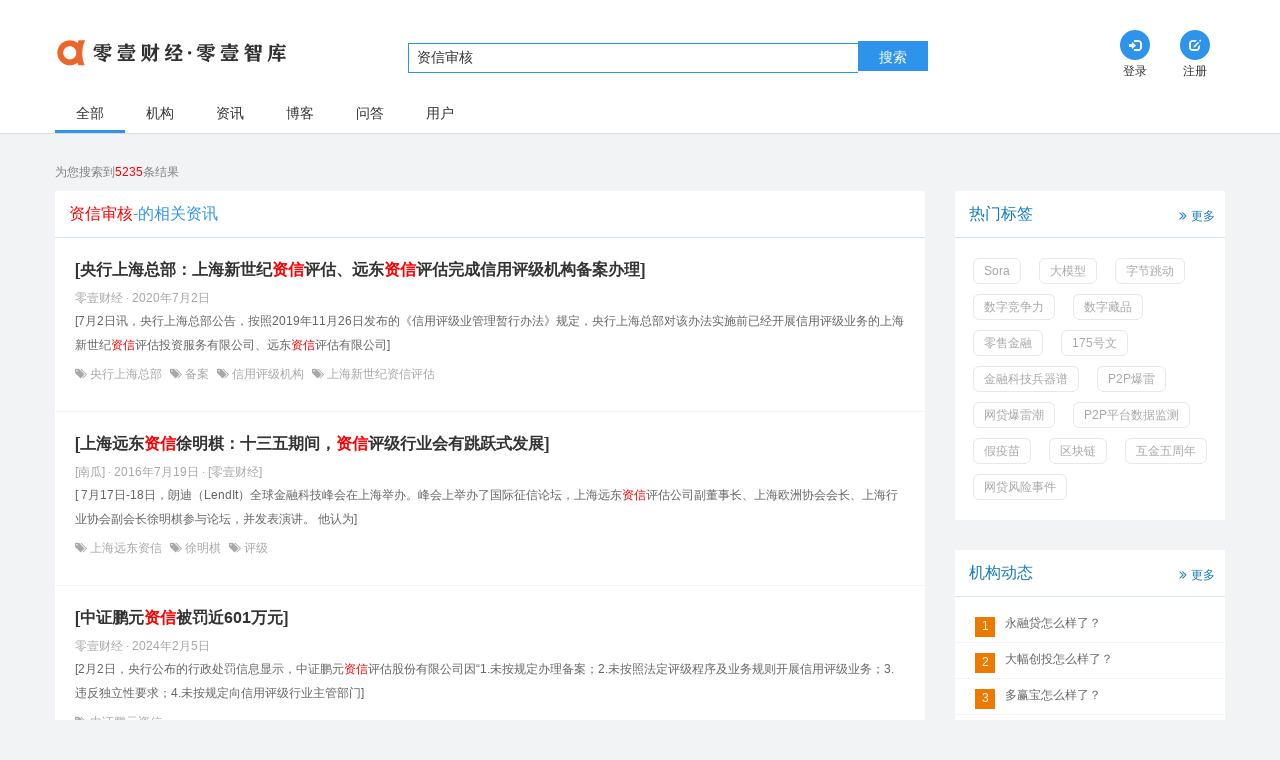

--- FILE ---
content_type: text/html;charset=utf-8
request_url: https://www.01caijing.com/tag/zixinshenhe--6LWE5L-h5a6h5qC4.htm
body_size: 9842
content:
<!DOCTYPE html PUBLIC "-//W3C//DTD XHTML 1.0 Transitional//EN" "http://www.w3.org/TR/xhtml1/DTD/xhtml1-transitional.dtd">
<html xmlns="http://www.w3.org/1999/xhtml">
 <head>
 	<!--<script id="allmobilize" charset="utf-8" src="http://a.yunshipei.com/b49b7d639e0d36ca1de5055e0647cfa4/allmobilize.min.js"></script>-->
 	<meta http-equiv="Cache-Control" content="no-siteapp" />
 	<link rel="alternate" media="handheld" href="#" />
 	
 	
 		<!-- canonical url -->
 	<link rel="canonical" href="//www.01caijing.com/tag/zixinshenhe--6LWE5L-h5a6h5qC4.htm" />
 	
	<meta http-equiv="X-UA-Compatible" content="IE=edge" />
    <meta http-equiv="Content-Type" content="text/html; charset=UTF-8" />
	<meta http-equiv="Content-Language" content="UTF-8" />
	
	<title>资信审核的相关搜索-零壹财经</title> 
	<meta name="baidu-site-verification" content="MRPXYs172D" />
	<meta name="author" content="零壹财经" />
	<meta name="keywords" content="资信审核" />
	<meta name="description" content="" />
	<meta property="qc:admins" content="25144152131121676375" />
	<meta property="wb:webmaster" content="0ef170db87b7e5c2" />
	<meta name="viewport" content="width=device-width, initial-scale=1.0, user-scalable=no">	
	<!--公用样式表-->
	<link rel="shortcut icon" type="image/x-icon" href="//www.01caijing.com/favicon.ico?20221130"/>
	<link rel="stylesheet" type="text/css" href="//www.01caijing.com/static/theme/frontend/js/libs/bootStrap/css/bootstrap.min.css?20221130"/>
	<link rel="stylesheet" type="text/css" href="//www.01caijing.com/static/theme/frontend/js/libs/jquery-ui/css/custom-theme/jquery-ui-1.10.3.custom.min.css?20221130"/>
	 
	<link rel="stylesheet" href="//www.01caijing.com/static/theme/iconfont/iconfont.css?20221130">
  	<link rel="stylesheet" href="//www.01caijing.com/static/theme/frontend/css/search.css?20221130">
	<!--以下插件用于IE8下支持HTML5元素和媒体查询，如果不用可以删除-->
	<!--[if lt IE 9]>
	<script src="//www.01caijing.com/static/theme/frontend/js/libs/bootStrap/js/html5shiv.min.js"></script>
	<script src="//www.01caijing.com/static/theme/frontend/js/libs/bootStrap/js/respond.min.js"></script>
	<![endif]-->
   
    <script type="text/javascript" >
		var basePath = "//www.01caijing.com";
		var imgBasePath = "https://file.01caijing.com/";
		var themePaht = "//www.01caijing.com/static/theme/frontend/";
	</script>
    
    <script src="//www.01caijing.com/static/theme/frontend/js/libs/jquery.min.js?20221130"></script>
	<!-- jQuery (necessary for Bootstrap's JavaScript plugins) -->
	<script src="//www.01caijing.com/static/theme/frontend/js/swfobject.js?20221130"></script>
	<!--每个页面单独引入的样式文件-->
	
	
 </head>

<body data-spy="scroll"> 	
<!-- 登录用户隐藏域开始 -->
 
<input type="hidden" id="session_login" value="0"  />
<!-- 登录用户隐藏域结束 -->

<!-- 页面主体部分开始 -->
<nav class="navbar">
    <div class="container clearfix">
      <div class="col-sm-3 col-xs-10">
        <a class="logo" href="//www.01caijing.com">
          <img class="img" src="//www.01caijing.com/static/theme/frontend/images/login_logo.png" alt="零壹财经">
        </a>
      </div>
      <!-- 搜索框 -->
      <div class="col-sm-7 col-xs-12 nav_input_view">
        <div class="nav_input_wrapper">
          <input type="text" class="nav_input nav_input1" placeholder="请输入关键字搜索" value="资信审核"><button class="search_btn header-btn-search">搜索</button>
        </div>
        <!-- 自动补全 -->
        <div class="result_view hidden-xs">
          <div class="result_list org">
            <h4 class="result_title">机构</h4>
            <ul id="org">
            </ul>
          </div>
          <div class="result_list article">
            <h4 class="result_title">资讯</h4>
            <ul id="article">
            </ul>
          </div>
          <div class="result_list blog">
            <h4 class="result_title">博客</h4>
            <ul id="blog">
            </ul>
          </div>
          <a href="javascript:void(0)" class="result_all header-btn-search">查看全部搜索结果</a>
        </div>
      </div>
      
      <!--个人登录-->
      <div class="col-sm-2 hidden-xs">
        
        <div class="nav navbar-right">
          <!-- 登录前 -->
          <div class="nav_item_wrapper">
            <a class="nav_item" href="//www.01caijing.com/c/login.htm">
              <span class="glyphicon glyphicon-log-in radius tran"></span>
              <p class="text">登录</p>
            </a>
          </div>
          <div class="nav_item_wrapper">
            <a class="nav_item" href="//www.01caijing.com/c/reg.htm">
              <span class="glyphicon glyphicon glyphicon-edit radius tran"></span>
              <p class="text">注册</p>
            </a>
          </div>
        </div>
      </div>
      
    </div>
  </nav>  <input type="hidden" id="type" value="all">
  <div class="tab_bar">
    <div class="container clearfix">
      <div class="tab_wrapper clearfix">
        <a href="javascript:location.href='//www.01caijing.com/search.htm?keyword='+encodeURIComponent(encodeURIComponent('资信审核'));" class="tab_item tab_active">全部</a>
        <a href="javascript:location.href='//www.01caijing.com/search/org.htm?keyword='+encodeURIComponent(encodeURIComponent('资信审核'));" class="tab_item">机构</a>
        <a href="javascript:location.href='//www.01caijing.com/search/article.htm?type=article&keyword='+encodeURIComponent(encodeURIComponent('资信审核'));" class="tab_item">资讯</a>
        <a href="javascript:location.href='//www.01caijing.com/search/article.htm?type=blog&keyword='+encodeURIComponent(encodeURIComponent('资信审核'));" class="tab_item">博客</a>
        <a href="javascript:location.href='//www.01caijing.com/search/qa.htm?keyword='+encodeURIComponent(encodeURIComponent('资信审核'));" class="tab_item">问答</a>
        <a href="javascript:location.href='//www.01caijing.com/search/persons.htm?keyword='+encodeURIComponent(encodeURIComponent('资信审核'));" class="tab_item">用户</a>
      </div>
    </div>
    <i class="iconfont icon-arrowleft visible-xs-block"></i>
    <i class="iconfont icon-arrowright visible-xs-block"></i>
  </div>
  <div class="container">
    <p class="result_wrapper">
      <span class="result_count">为您搜索到<span class="search_content">5235</span>条结果</span>
    </p>
  </div>
  <div class="container">
    <div class="row">
      <div class="left col-xs-12">
        <!-- 机构content -->
        <!-- 资讯content -->
        <div class="content">
          <h3 class="title"><span class="search_content">资信审核</span>-的相关资讯</h3>
          <div class="news_item">
            <h4 class="news_item_title">
              <a href="//www.01caijing.com/article/265659.htm" class="news_item_title" target="_blank">[央行上海总部：上海新世纪<font>资信</font>评估、远东<font>资信</font>评估完成信用评级机构备案办理]</a>
            </h4>
            <div class="news_item_time">
              <span>
零壹财经 · 
2020年7月2日</span>
					 
            </div>
            <p class="news_item_main">
             [7月2日讯，央行上海总部公告，按照2019年11月26日发布的《信用评级业管理暂行办法》规定，央行上海总部对该办法实施前已经开展信用评级业务的上海新世纪<font>资信</font>评估投资服务有限公司、远东<font>资信</font>评估有限公司]
            </p>
            <div class="news_item_tag">
					<i class="iconfont icon-weibiaoti1"></i><a href='//www.01caijing.com/tag/yangxingshanghaizongbu--5aSu6KGM5LiK5rW35oC76YOo.htm'>
央行上海总部					</a>
					<i class="iconfont icon-weibiaoti1"></i><a href='//www.01caijing.com/tag/beian--5aSH5qGI.htm'>
备案					</a>
					<i class="iconfont icon-weibiaoti1"></i><a href='//www.01caijing.com/tag/xinyongpingjijigou--5L-h55So6K-E57qn5py65p6E.htm'>
信用评级机构					</a>
					<i class="iconfont icon-weibiaoti1"></i><a href='//www.01caijing.com/tag/shanghaixinshijizixinpinggu--5LiK5rW35paw5LiW57qq6LWE5L-h6K-E5Lyw.htm'>
上海新世纪资信评估					</a>
            </div>
          </div>
          <div class="news_item">
            <h4 class="news_item_title">
              <a href="//www.01caijing.com/article/4786.htm" class="news_item_title" target="_blank">[上海远东<font>资信</font>徐明棋：十三五期间，<font>资信</font>评级行业会有跳跃式发展]</a>
            </h4>
            <div class="news_item_time">
              <span>
							[南瓜]
						 · 
2016年7月19日</span>
						 · [零壹财经]
					 
            </div>
            <p class="news_item_main">
             [ 7月17日-18日，朗迪（LendIt）全球金融科技峰会在上海举办。峰会上举办了国际征信论坛，上海远东<font>资信</font>评估公司副董事长、上海欧洲协会会长、上海行业协会副会长徐明棋参与论坛，并发表演讲。 他认为]
            </p>
            <div class="news_item_tag">
					<i class="iconfont icon-weibiaoti1"></i><a href='//www.01caijing.com/tag/shanghaiyuandongzixin--5LiK5rW36L-c5Lic6LWE5L-h.htm'>
上海远东资信					</a>
					<i class="iconfont icon-weibiaoti1"></i><a href='//www.01caijing.com/tag/xumingqi--5b6Q5piO5qOL.htm'>
徐明棋					</a>
					<i class="iconfont icon-weibiaoti1"></i><a href='//www.01caijing.com/tag/pingji--6K-E57qn.htm'>
评级					</a>
            </div>
          </div>
          <div class="news_item">
            <h4 class="news_item_title">
              <a href="//www.01caijing.com/article/340099.htm" class="news_item_title" target="_blank">[中证鹏元<font>资信</font>被罚近601万元]</a>
            </h4>
            <div class="news_item_time">
              <span>
零壹财经 · 
2024年2月5日</span>
					 
            </div>
            <p class="news_item_main">
             [2月2日，央行公布的行政处罚信息显示，中证鹏元<font>资信</font>评估股份有限公司因“1.未按规定办理备案；2.未按照法定评级程序及业务规则开展信用评级业务；3.违反独立性要求；4.未按规定向信用评级行业主管部门]
            </p>
            <div class="news_item_tag">
					<i class="iconfont icon-weibiaoti1"></i><a href='//www.01caijing.com/tag/zhongzhengpengyuanzixin--5Lit6K-B6bmP5YWD6LWE5L-h.htm'>
中证鹏元资信					</a>
            </div>
          </div>
          <div class="news_item">
            <h4 class="news_item_title">
              <a href="//www.01caijing.com/article/325238.htm" class="news_item_title" target="_blank">[发改委：鼓励在高速公路领域稳妥开展基础设施领域不动产投<font>资信</font>托基金（REITs）试]</a>
            </h4>
            <div class="news_item_time">
              <span>
零壹财经 · 
2022年7月12日</span>
					 
            </div>
            <p class="news_item_main">
             [积极盘活存量资产，鼓励在高速公路领域稳妥开展基础设施领域不动产投<font>资信</font>托基金（REITs）试点，形成存量资产与新增投资的良性循环。调整收费公路政策，适时修订公路法、收费公路管理条例等法律法规，促进公路]
            </p>
            <div class="news_item_tag">
					<i class="iconfont icon-weibiaoti1"></i><a href='//www.01caijing.com/tag/REITs--UkVJVHM.htm'>
REITs					</a>
					<i class="iconfont icon-weibiaoti1"></i><a href='//www.01caijing.com/tag/budongchantouzi--5LiN5Yqo5Lqn5oqV6LWE.htm'>
不动产投资					</a>
					<i class="iconfont icon-weibiaoti1"></i><a href='//www.01caijing.com/tag/gaosugonglu--6auY6YCf5YWs6Lev.htm'>
高速公路					</a>
					<i class="iconfont icon-weibiaoti1"></i><a href='//www.01caijing.com/tag/jichusheshi--5Z-656GA6K6-5pa9.htm'>
基础设施					</a>
					<i class="iconfont icon-weibiaoti1"></i><a href='//www.01caijing.com/tag/lingyu--6aKG5Z-f.htm'>
领域					</a>
            </div>
          </div>
          <div class="news_item">
            <h4 class="news_item_title">
              <a href="//www.01caijing.com/article/304435.htm" class="news_item_title" target="_blank">[发改委：加快推进基础设施领域不动产投<font>资信</font>托基金（REITs）有关工作]</a>
            </h4>
            <div class="news_item_time">
              <span>
零壹财经 · 
2021年12月31日</span>
						 · [财联社]
					 
            </div>
            <p class="news_item_main">
             [12月31日讯，发改委发布关于加快推进基础设施领域不动产投<font>资信</font>托基金（REITs）有关工作的通知，其中提出，加强部门协调，落实申报条件。加强与证监、行业管理、城乡规划、自然资源、生态环境、住房]
            </p>
            <div class="news_item_tag">
					<i class="iconfont icon-weibiaoti1"></i><a href='//www.01caijing.com/tag/gongzuo--5bel5L2c.htm'>
工作					</a>
					<i class="iconfont icon-weibiaoti1"></i><a href='//www.01caijing.com/tag/reits--cmVpdHM.htm'>
reits					</a>
					<i class="iconfont icon-weibiaoti1"></i><a href='//www.01caijing.com/tag/budongchantouzi--5LiN5Yqo5Lqn5oqV6LWE.htm'>
不动产投资					</a>
					<i class="iconfont icon-weibiaoti1"></i><a href='//www.01caijing.com/tag/tuijin--5o6o6L-b.htm'>
推进					</a>
					<i class="iconfont icon-weibiaoti1"></i><a href='//www.01caijing.com/tag/jichusheshi--5Z-656GA6K6-5pa9.htm'>
基础设施					</a>
            </div>
          </div>
          <div class="news_item">
            <h4 class="news_item_title">
              <a href="//www.01caijing.com/article/272099.htm" class="news_item_title" target="_blank">[零壹上市公司周报(11.23日-11.29日)：传水滴计划明年一季度赴美上市；信用评级机构联合<font>资信</font>拟A股IPO]</a>
            </h4>
            <div class="news_item_time">
              <span>
							[楚济慈]
						 · 
2020年11月30日</span>
						 · [零壹智库]
					 
            </div>
            <p class="news_item_main">
             [通过5、信用评级机构联合<font>资信</font>拟A股IPO，新加坡政府投资公司(GIC)持股24%6、盛大在线切换IPO赛道：终止A股上市辅导，子公司盛大车服拟创业板上市7、蚂蚁集团两个合计规模200亿的ABS融资计划获]
            </p>
            <div class="news_item_tag">
					<i class="iconfont icon-weibiaoti1"></i><a href='//www.01caijing.com/tag/jingpinbaogao--57K-5ZOB5oql5ZGK.htm'>
精品报告					</a>
					<i class="iconfont icon-weibiaoti1"></i><a href='//www.01caijing.com/tag/shuidishangshi--5rC05ru05LiK5biC.htm'>
水滴上市					</a>
					<i class="iconfont icon-weibiaoti1"></i><a href='//www.01caijing.com/tag/lingyishangshigongsizhoubao--6Zu25aO55LiK5biC5YWs5Y-45ZGo5oql.htm'>
零壹上市公司周报					</a>
					<i class="iconfont icon-weibiaoti1"></i><a href='//www.01caijing.com/tag/jinrongkeji--6YeR6J6N56eR5oqA.htm'>
金融科技					</a>
            </div>
          </div>
          <div class="news_item">
            <h4 class="news_item_title">
              <a href="//www.01caijing.com/article/272091.htm" class="news_item_title" target="_blank">[信用评级机构联合<font>资信</font>拟A股IPO，新加坡政府投资公司(GIC)持股24%]</a>
            </h4>
            <div class="news_item_time">
              <span>
							[楚济慈]
						 · 
2020年11月30日</span>
					 
            </div>
            <p class="news_item_main">
             [11月30日，据中国证监会北京监管局消息，中信证券30日披露了《联合<font>资信</font>评估股份有限公司首次公开发新股票并在主板上市辅导基本情况表》。情况表显示，11月20日，中信证券和联合<font>资信</font>签署了《联合<font>资信</font>评估]
            </p>
            <div class="news_item_tag">
					<i class="iconfont icon-weibiaoti1"></i><a href='//www.01caijing.com/tag/xinyongpingji--5L-h55So6K-E57qn.htm'>
信用评级					</a>
					<i class="iconfont icon-weibiaoti1"></i><a href='//www.01caijing.com/tag/lianhezixin--6IGU5ZCI6LWE5L-h.htm'>
联合资信					</a>
					<i class="iconfont icon-weibiaoti1"></i><a href='//www.01caijing.com/tag/zhengquanpingjijigou--6K-B5Yi46K-E57qn5py65p6E.htm'>
证券评级机构					</a>
					<i class="iconfont icon-weibiaoti1"></i><a href='//www.01caijing.com/tag/GIC--R0lD.htm'>
GIC					</a>
					<i class="iconfont icon-weibiaoti1"></i><a href='//www.01caijing.com/tag/lianhexinyong--6IGU5ZCI5L-h55So.htm'>
联合信用					</a>
            </div>
          </div>
          <div class="news_item">
            <h4 class="news_item_title">
              <a href="//www.01caijing.com/article/272090.htm" class="news_item_title" target="_blank">[信用评级机构联合<font>资信</font>冲刺A股IPO，已完成辅导备案]</a>
            </h4>
            <div class="news_item_time">
              <span>
零壹财经 · 
2020年11月30日</span>
					 
            </div>
            <p class="news_item_main">
             [11月30日讯，据中国证监会网站显示，中信证券股份有限公司和联合<font>资信</font>评估股份有限公司于2020年11月20日签署了《联合<font>资信</font>评估股份有限公司与中信证券股份有限公司关于首次公开发行人民币普通股(A股)]
            </p>
            <div class="news_item_tag">
					<i class="iconfont icon-weibiaoti1"></i><a href='//www.01caijing.com/tag/lianhezixinIPO--6IGU5ZCI6LWE5L-hSVBP.htm'>
联合资信IPO					</a>
					<i class="iconfont icon-weibiaoti1"></i><a href='//www.01caijing.com/tag/lianhezixin--6IGU5ZCI6LWE5L-h.htm'>
联合资信					</a>
					<i class="iconfont icon-weibiaoti1"></i><a href='//www.01caijing.com/tag/xinyongpingji--5L-h55So6K-E57qn.htm'>
信用评级					</a>
					<i class="iconfont icon-weibiaoti1"></i><a href='//www.01caijing.com/tag/beian--5aSH5qGI.htm'>
备案					</a>
            </div>
          </div>
          <div class="news_item">
            <h4 class="news_item_title">
              <a href="//www.01caijing.com/article/46945.htm" class="news_item_title" target="_blank">[大公<font>资信</font>评级资质正式恢复  曾因违规被暂停业务资格1年]</a>
            </h4>
            <div class="news_item_time">
              <span>
零壹财经 · 
2019年11月4日</span>
					 
            </div>
            <p class="news_item_main">
             [11月4日讯， 中国银行间市场交易商协会和北京证监局通知大公国际<font>资信</font>评估有限公司（简称“大公<font>资信</font>”），经中国人民银行和中国证券监督管理委员会同意，于11月起全面恢复大公<font>资信</font>银行间市场非金融企业]
            </p>
            <div class="news_item_tag">
					<i class="iconfont icon-weibiaoti1"></i><a href='//www.01caijing.com/tag/dagongguoji--5aSn5YWs5Zu96ZmF.htm'>
大公国际					</a>
            </div>
          </div>
          <div class="news_item">
            <h4 class="news_item_title">
              <a href="//www.01caijing.com/article/39188.htm" class="news_item_title" target="_blank">[中国国新收购大公<font>资信</font>]</a>
            </h4>
            <div class="news_item_time">
              <span>
零壹财经 · 
2019年4月18日</span>
					 
            </div>
            <p class="news_item_main">
             [4月18日，中国国新控股有限公司确认将战略重组大公<font>资信</font>控，4月18日上午双方举行签约仪式。去年8月，因直接向受评企业提供大额咨询服务，中国银行间市场交易商协会和证监会双双给予大公<font>资信</font>严重警告处分，并]
            </p>
            <div class="news_item_tag">
					<i class="iconfont icon-weibiaoti1"></i><a href='//www.01caijing.com/tag/shougou--5pS26LSt.htm'>
收购					</a>
					<i class="iconfont icon-weibiaoti1"></i><a href='//www.01caijing.com/tag/zhongguo--5Lit5Zu9.htm'>
中国					</a>
            </div>
          </div>
		<p class="load_more">
            <a href="javascript:location.href='//www.01caijing.com/search/article.htm?type=article&keyword='+encodeURIComponent(encodeURIComponent('资信审核'));" class="load_more_text" >
              <<<点击查看更多搜索结果>>></a>
         </p>
        </div>
        <!-- 博客 -->
        <div class="content">
          <h3 class="title"><span class="search_content">资信审核</span>-的相关博客</h3>
          <div class="news_item">
            <h4 class="news_item_title">
              <a href="//www.01caijing.com/blog/1331.htm" class="news_item_title" target="_blank">[爱有财理财百科&mdash;&mdash;信托篇&middot;另类投<font>资信</font>托]</a>
            </h4>
            <div class="news_item_time">
              <span>						
2015年6月16日</span>
            </div>
            <p class="news_item_main">
             [另类投<font>资信</font>托：是指信托资金投资于包括酒类、艺术品、茶类、古董以及贵金属在内的领域。此类信托产品是为了满足部分客户的需要而存在，它对于投资者的要求很高并具有一定的流动风险。另类信托产品备受追捧不是]
            </p>
            <div class="news_item_tag">
            </div>
          </div>
          <div class="news_item">
            <h4 class="news_item_title">
              <a href="//www.01caijing.com/blog/1752.htm" class="news_item_title" target="_blank">[伞形信托杠杆最高3倍 获利资金补仓冲淡平仓风险]</a>
            </h4>
            <div class="news_item_time">
              <span>						
2015年7月3日</span>
            </div>
            <p class="news_item_main">
             [不过，虽然伞形信托因点位较高，震荡加剧，其杠杆率随市场调节逐步下降，警戒线与平仓线等有所提升，但是，对于部分结构性的证券投<font>资信</font>托，仍在维持着较高的杠杆。如某信托公司推出的对接基金产品的打新类证券投<font>资信</font>]
            </p>
            <div class="news_item_tag">
            </div>
          </div>
          <div class="news_item">
            <h4 class="news_item_title">
              <a href="//www.01caijing.com/blog/8236.htm" class="news_item_title" target="_blank">[壹周报 | PPmoney 登陆新三板 邮储银行引451亿融资]</a>
            </h4>
            <div class="news_item_time">
              <span>						
2015年12月14日</span>
            </div>
            <p class="news_item_main">
             [;计划继续执行，既其入股国泰产险、德邦证券、天津金融资产交易所等多家传统金融机构后，又战略投资中国邮储银行。&nbsp;事件列表：&nbsp;1、【投融<font>资信</font>息】互联网理财平台PPmoney与新三板挂牌]
            </p>
            <div class="news_item_tag">
            </div>
          </div>
          <div class="news_item">
            <h4 class="news_item_title">
              <a href="//www.01caijing.com/blog/8139.htm" class="news_item_title" target="_blank">[零壹研究院：互联网金融行业动态周报（11.23&mdash;11.29）]</a>
            </h4>
            <div class="news_item_time">
              <span>						
2015年12月1日</span>
            </div>
            <p class="news_item_main">
             [国务院又于本周发布了《关于积极发挥新消费引领作用加快培育形成新供给新动力的指导意见》，支持消费成为经济增长的新供给和新动力。事件列表：&nbsp;1、【投融<font>资信</font>息】专注于特殊资产处置的在线理财平台分金社]
            </p>
            <div class="news_item_tag">
            </div>
          </div>
          <div class="news_item">
            <h4 class="news_item_title">
              <a href="//www.01caijing.com/blog/100439.htm" class="news_item_title" target="_blank">[网贷平台掀起&ldquo;风险备用金&rdquo;改名潮]</a>
            </h4>
            <div class="news_item_time">
              <span>						
2016年10月27日</span>
            </div>
            <p class="news_item_main">
             [借款人与出借人（即贷款人）实现直接借贷提供信息搜集、信息公布、<font>资信</font>评估、信息交互、借贷撮合等服务。期间，网贷平台将负有信息甄别筛选、<font>资信</font>评估、对借款人信息真实性、融资项目的真实性、合法性进行必要<font>审核</font>、]
            </p>
            <div class="news_item_tag">
            </div>
          </div>
          <div class="news_item">
            <h4 class="news_item_title">
              <a href="//www.01caijing.com/blog/7997.htm" class="news_item_title" target="_blank">[壹周报 | 近十家机构获融资 美利金融、工付宝等成赢家]</a>
            </h4>
            <div class="news_item_time">
              <span>						
2015年11月10日</span>
            </div>
            <p class="news_item_main">
             [出台首个网贷平台取费标准后，又进一步推出了国内首个网贷平台巡查制度。&nbsp;事件列表：&nbsp;1、【投融<font>资信</font>息】金蝶金链获得上海喜氏金融2400万人民币的战略投资2、【投融<font>资信</font>息】以电动车]
            </p>
            <div class="news_item_tag">
            </div>
          </div>
          <div class="news_item">
            <h4 class="news_item_title">
              <a href="//www.01caijing.com/blog/7334.htm" class="news_item_title" target="_blank">[解析P2P平台利率定价的三大模式]</a>
            </h4>
            <div class="news_item_time">
              <span>						
2015年9月8日</span>
            </div>
            <p class="news_item_main">
             [互联网平台实现的直接借贷，并强调其要明确信息中介的性质，为投资方和融资方提供信息交互、撮合、<font>资信</font>评估等中介服务。旨在借助互联网金融的优势，缓解我国现存的小微企业融资难问题。但是经过调研发现，如今各大网贷公司]
            </p>
            <div class="news_item_tag">
            </div>
          </div>
          <div class="news_item">
            <h4 class="news_item_title">
              <a href="//www.01caijing.com/blog/100497.htm" class="news_item_title" target="_blank">[P2P转型：怎样成为监管层认定的&ldquo;信息中介&rdquo;？]</a>
            </h4>
            <div class="news_item_time">
              <span>						
2016年11月8日</span>
            </div>
            <p class="news_item_main">
             [市场行情，确定基础利率；其次，对根据个人<font>资信</font>情况或者项目的风险，确定调整利率。最后给予利率定价；③交易撮合及管理。促成交易进行，划转结算资金。投资者在缺乏必要知识和调查鉴别能力的情况下，决策依据主要来源于]
            </p>
            <div class="news_item_tag">
            </div>
          </div>
          <div class="news_item">
            <h4 class="news_item_title">
              <a href="//www.01caijing.com/blog/1974.htm" class="news_item_title" target="_blank">[个人征信业务提速 第二批牌照开始受理]</a>
            </h4>
            <div class="news_item_time">
              <span>						
2015年7月16日</span>
            </div>
            <p class="news_item_main">
             [首批民营征信牌照的脚步渐行渐近。据知情人士向网易财经透露，首批获准筹建的8家征信机构近期已完成最终<font>审核</font>工作，牌照将在最近几周发放。另据接近央行人士向网易财经表示，第二批征信牌照也在接收材料，首批牌照]
            </p>
            <div class="news_item_tag">
            </div>
          </div>
          <div class="news_item">
            <h4 class="news_item_title">
              <a href="//www.01caijing.com/blog/329368.htm" class="news_item_title" target="_blank">[案例分析：印度最大网贷平台Faircent]</a>
            </h4>
            <div class="news_item_time">
              <span>						
2018年10月25日</span>
            </div>
            <p class="news_item_main">
             [规定，不允许平台持有资金，资金只能在出借人和借款人之间进行。因此出借人和借款人的资金有时候可能不完全匹配好。另外可能是对出借人有资质要求，平台需要<font>审核</font>，同一标的可能有很多出借人，那么平台因为一个借款项目]
            </p>
            <div class="news_item_tag">
					<i class="iconfont icon-weibiaoti1"></i><a href='//www.01caijing.com/tag/yinduwangdaipingtai--5Y2w5bqm572R6LS35bmz5Y-w.htm' target="_blank">
印度网贷平台					</a>
					<i class="iconfont icon-weibiaoti1"></i><a href='//www.01caijing.com/tag/Faircent--RmFpcmNlbnQ.htm' target="_blank">
Faircent					</a>
					<i class="iconfont icon-weibiaoti1"></i><a href='//www.01caijing.com/tag/yindujinrongkeji--5Y2w5bqm6YeR6J6N56eR5oqA.htm' target="_blank">
印度金融科技					</a>
					<i class="iconfont icon-weibiaoti1"></i><a href='//www.01caijing.com/tag/yinduP2Pjianguan--5Y2w5bqmUDJQ55uR566h.htm' target="_blank">
印度P2P监管					</a>
            </div>
          </div>
          <p class="load_more">
            <a href="javascript:location.href='//www.01caijing.com/search/article.htm?type=blog&keyword='+encodeURIComponent(encodeURIComponent('资信审核'));" class="load_more_text">
              <<<点击查看更多搜索结果>>></a>
          </p>
        </div>
        <!-- 问答 -->
        <!-- 用户 -->
      </div>
      <div class="hidden-sm hidden-xs right">
        <!-- 广告 -->

        <!-- 热门标签 -->
<div class="right_card">
  <div class="right_title">
    <span>热门标签</span>
    <a class="right_more" href="//www.01caijing.com/tag/index.htm" target="_blank"><i class="iconfont icon-double_angle_right"></i>更多</a>
  </div>
  <ul class="tag_list clearfix">
			<li class="tag_item"><a href='//www.01caijing.com/tag/Sora--U29yYQ.htm' target="_blank">Sora</a></li>
			<li class="tag_item"><a href='//www.01caijing.com/tag/damoxing--5aSn5qih5Z6L.htm' target="_blank">大模型</a></li>
			<li class="tag_item"><a href='//www.01caijing.com/tag/zijietiaodong--5a2X6IqC6Lez5Yqo.htm' target="_blank">字节跳动</a></li>
			<li class="tag_item"><a href='//www.01caijing.com/tag/shuzijingzhengli--5pWw5a2X56ue5LqJ5Yqb.htm' target="_blank">数字竞争力</a></li>
			<li class="tag_item"><a href='//www.01caijing.com/tag/shuzicangpin--5pWw5a2X6JeP5ZOB.htm' target="_blank">数字藏品</a></li>
			<li class="tag_item"><a href='//www.01caijing.com/tag/lingshoujinrong--6Zu25ZSu6YeR6J6N.htm' target="_blank">零售金融</a></li>
			<li class="tag_item"><a href='//www.01caijing.com/tag/175haowen--MTc15Y-35paH.htm' target="_blank">175号文</a></li>
			<li class="tag_item"><a href='//www.01caijing.com/tag/jinrongkejibingqipu--6YeR6J6N56eR5oqA5YW15Zmo6LCx.htm' target="_blank">金融科技兵器谱</a></li>
			<li class="tag_item"><a href='//www.01caijing.com/tag/P2Pbaolei--UDJQ54iG6Zu3.htm' target="_blank">P2P爆雷</a></li>
			<li class="tag_item"><a href='//www.01caijing.com/tag/wangdaibaoleichao--572R6LS354iG6Zu35r2u.htm' target="_blank">网贷爆雷潮</a></li>
			<li class="tag_item"><a href='//www.01caijing.com/tag/P2Ppingtaishujujiance--UDJQ5bmz5Y-w5pWw5o2u55uR5rWL.htm' target="_blank">P2P平台数据监测</a></li>
			<li class="tag_item"><a href='//www.01caijing.com/tag/jiayimiao--5YGH55ar6IuX.htm' target="_blank">假疫苗</a></li>
			<li class="tag_item"><a href='//www.01caijing.com/tag/qukuailian--5Yy65Z2X6ZO-.htm' target="_blank">区块链</a></li>
			<li class="tag_item"><a href='//www.01caijing.com/tag/hujinwuzhounian--5LqS6YeR5LqU5ZGo5bm0.htm' target="_blank">互金五周年</a></li>
			<li class="tag_item"><a href='//www.01caijing.com/tag/wangdaifengxianshijian--572R6LS36aOO6Zmp5LqL5Lu2.htm' target="_blank">网贷风险事件</a></li>
  </ul>
</div>        <!--机构动态 -->
        <div class="right_card">
	          <div class="right_title">
	            <span>机构动态</span>
	            <a class="right_more" href="//www.01caijing.com/orgnews/index.htm" target="_blank"><i class="iconfont icon-double_angle_right"></i>更多</a>
	          </div>
	          <ul class="right_news_list">
						<li class="right_news_item clearfix">
							<i class="right_news_count  top3">1</i>
						<a class="right_news_text" target="_blank" href="//www.01caijing.com/orgnews/details/7418.htm" >永融贷怎么样了？</a>
						</li>
						<li class="right_news_item clearfix">
							<i class="right_news_count  top3">2</i>
						<a class="right_news_text" target="_blank" href="//www.01caijing.com/orgnews/details/7417.htm" >大幅创投怎么样了？</a>
						</li>
						<li class="right_news_item clearfix">
							<i class="right_news_count  top3">3</i>
						<a class="right_news_text" target="_blank" href="//www.01caijing.com/orgnews/details/7416.htm" >多赢宝怎么样了？</a>
						</li>
						<li class="right_news_item clearfix">
							<i class="right_news_count ">4</i>
						<a class="right_news_text" target="_blank" href="//www.01caijing.com/orgnews/details/7415.htm" >给力贷怎么样了？</a>
						</li>
						<li class="right_news_item clearfix">
							<i class="right_news_count ">5</i>
						<a class="right_news_text" target="_blank" href="//www.01caijing.com/orgnews/details/7414.htm" >黑米财富怎么样了？</a>
						</li>
	          </ul>
         </div>
        <!-- 热门资讯 -->
        <div class="right_card">
	          <div class="right_title">
	            <!-- <i class="iconfont icon-champion"></i> -->
	            <span>热门资讯</span>
<!-- 	            <a class="right_more" href="" target="_blank"><i class="iconfont icon-double_angle_right"></i>更多</a> -->
	          </div>
	          <ul class="right_news_list">
			     <li class="right_news_item clearfix">
			       <i class="right_news_count  top3">1</i>
			       <a class="right_news_text" target="_blank" href="//www.01caijing.com/article/344303.htm" >
			       RWA年度报告：指数级增长拐点已至，万亿生态纪元开启</a>
			     </li>
			     <li class="right_news_item clearfix">
			       <i class="right_news_count  top3">2</i>
			       <a class="right_news_text" target="_blank" href="//www.01caijing.com/article/344302.htm" >
			       携程反垄断背后，低调的千亿金融玩家</a>
			     </li>
			     <li class="right_news_item clearfix">
			       <i class="right_news_count  top3">3</i>
			       <a class="right_news_text" target="_blank" href="//www.01caijing.com/article/344305.htm" >
			       消费贷贴息新规来了！信用卡分期被纳入，500多家机构受益</a>
			     </li>
			     <li class="right_news_item clearfix">
			       <i class="right_news_count ">4</i>
			       <a class="right_news_text" target="_blank" href="//www.01caijing.com/article/344304.htm" >
			       成都科技金融实践：从一笔1000万元的信用贷款说起</a>
			     </li>
			     <li class="right_news_item clearfix">
			       <i class="right_news_count ">5</i>
			       <a class="right_news_text" target="_blank" href="//www.01caijing.com/article/344306.htm" >
			       百年柏基如何审视AI泡沫：“确定性是低级诱惑”</a>
			     </li>
	          </ul>
         </div>
        <!-- 热门报告 -->
<div class="right_card">
  <div class="right_title">
    <span>热门报告</span>
    <a class="right_more" href="//www.01caijing.com/data/report.htm" target="_blank" ><i class="iconfont icon-double_angle_right"></i>更多</a>
  </div>
  <ul class="right_news_list">
    <li class="right_news_item clearfix">
      <i class="right_news_count   top3">1</i>
      <a class="right_news_text" href="//www.01caijing.com/ejinrong/344303.htm">RWA年度报告：指数级增长拐点已至，万亿生态纪元开启</a>
    </li>
    <li class="right_news_item clearfix">
      <i class="right_news_count   top3">2</i>
      <a class="right_news_text" href="//www.01caijing.com/ejinrong/344300.htm">助贷新规下的行业变局 ——重塑、挑战与前途</a>
    </li>
    <li class="right_news_item clearfix">
      <i class="right_news_count   top3">3</i>
      <a class="right_news_text" href="//www.01caijing.com/ejinrong/344186.htm">2025H1消费金融APP多维度榜单——自营业务主阵地的角逐</a>
    </li>
    <li class="right_news_item clearfix">
      <i class="right_news_count  ">4</i>
      <a class="right_news_text" href="//www.01caijing.com/ejinrong/344123.htm">2025H1手机银行数字竞争力排行榜TOP100（总第15期）</a>
    </li>
    <li class="right_news_item clearfix">
      <i class="right_news_count  ">5</i>
      <a class="right_news_text" href="//www.01caijing.com/ejinrong/344092.htm">“暴力催收”观察报告</a>
    </li>
  </ul>
</div>        
      </div>
    </div>
  </div>
  <script src="//www.01caijing.com/static/theme/frontend/js/search.js?20221130"></script>
</body>

<!-- 页面主体部分结束 -->

<!-- 消息推送开始 -->

<!-- 消息推送结束 -->

<!--百度统计脚本-->
<span class="hide">
	<script>
		var _hmt = _hmt || [];
		(function() {
		  var hm = document.createElement("script");
		  hm.src = "//hm.baidu.com/hm.js?bdeeaac5f88d7c5e2442e0665b4ff88e";
		  var s = document.getElementsByTagName("script")[0]; 
		  s.parentNode.insertBefore(hm, s);
		})();
	</script>
</span>
<!-- 站长统计脚本开始 -->
<span class="hide">
	<script type="text/javascript">var cnzz_protocol = (("https:" == document.location.protocol) ? " https://" : " http://");document.write(unescape("%3Cspan id='cnzz_stat_icon_1000522253'%3E%3C/span%3E%3Cscript src='" + cnzz_protocol + "s4.cnzz.com/z_stat.php%3Fid%3D1000522253%26show%3Dpic' type='text/javascript'%3E%3C/script%3E"));</script>
</span>
<!-- 站长统计脚本结束 -->
<!-- 搜狗统计脚本开始 -->
<!-- <span class="hide">
	<script type="text/javascript">
		var _py = _py || [];
		_py.push(['a', 'i6s..GnTK1G2elwf_Q0qOk2faZ_']);
		_py.push(['domain','stats.ipinyou.com']);
		_py.push(['e','']);
		-function(d) {
			var s = d.createElement('script'),
			e = d.body.getElementsByTagName('script')[0]; e.parentNode.insertBefore(s, e),
			f = 'https:' == location.protocol;
			s.src = (f ? 'https' : 'http') + '://'+(f?'fm.ipinyou.com':'fm.p0y.cn')+'/j/adv.js';
		}(document);
	</script>
	<noscript><img src="//stats.ipinyou.com/adv.gif?a=i6s..GnTK1G2elwf_Q0qOk2faZ_&e=" style="display:none;"/></noscript>
</span> -->
<!-- 搜狗统计脚本结束 -->
<div class="hide">耗时 7ms</div>
</body>
</html>


--- FILE ---
content_type: text/css
request_url: https://www.01caijing.com/static/theme/iconfont/iconfont.css?20221130
body_size: 3992
content:

@font-face {font-family: "iconfont";
  src: url('iconfont.eot?t=1504773172147'); /* IE9*/
  src: url('iconfont.eot?t=1504773172147#iefix') format('embedded-opentype'), /* IE6-IE8 */
  url('[data-uri]') format('woff'),
  url('iconfont.ttf?t=1504773172147') format('truetype'), /* chrome, firefox, opera, Safari, Android, iOS 4.2+*/
  url('iconfont.svg?t=1504773172147#iconfont') format('svg'); /* iOS 4.1- */
}

.iconfont {
  font-family:"iconfont" !important;
  font-size:16px;
  font-style:normal;
  -webkit-font-smoothing: antialiased;
  -moz-osx-font-smoothing: grayscale;
}

.icon-vip1:before { content: "\e65d"; }

.icon-iconfont02:before { content: "\e602"; }

.icon-iconlocation:before { content: "\e60f"; }

.icon-clock:before { content: "\e601"; }

.icon-champion:before { content: "\e6de"; }

.icon-staro:before { content: "\e66c"; }

.icon-weibiaoti1:before { content: "\e61c"; }

.icon-right2:before { content: "\e63d"; }

.icon-question:before { content: "\e65a"; }

.icon-groupprofileusers:before { content: "\e69f"; }

.icon-down2:before { content: "\e659"; }

.icon-vip:before { content: "\e634"; }

.icon-down3:before { content: "\e671"; }

.icon-arrowleft:before { content: "\e693"; }

.icon-arrowright:before { content: "\e694"; }

.icon-heart:before { content: "\e65e"; }

.icon-info:before { content: "\e79c"; }

.icon-topic:before { content: "\e603"; }

.icon-double_angle_right:before { content: "\e8f1"; }

